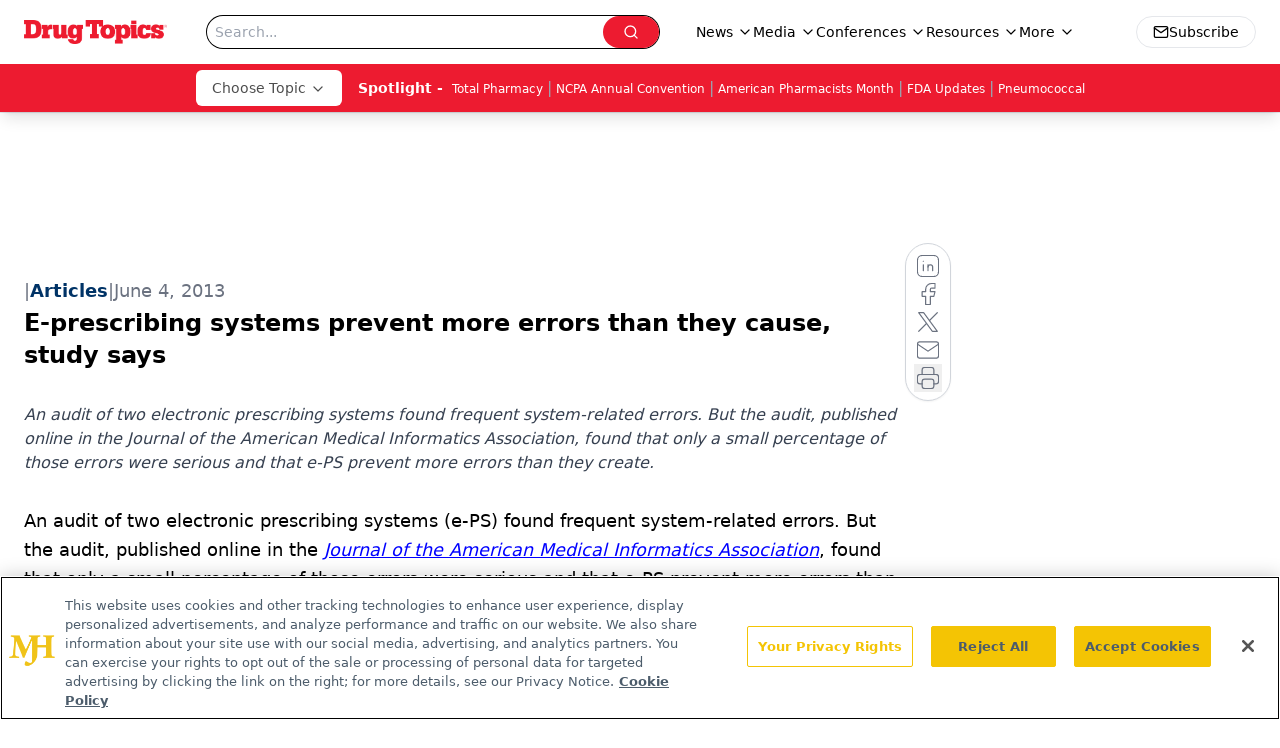

--- FILE ---
content_type: text/html; charset=utf-8
request_url: https://www.google.com/recaptcha/api2/aframe
body_size: 184
content:
<!DOCTYPE HTML><html><head><meta http-equiv="content-type" content="text/html; charset=UTF-8"></head><body><script nonce="n9ys2GXPxqdLzp_4MWI5fA">/** Anti-fraud and anti-abuse applications only. See google.com/recaptcha */ try{var clients={'sodar':'https://pagead2.googlesyndication.com/pagead/sodar?'};window.addEventListener("message",function(a){try{if(a.source===window.parent){var b=JSON.parse(a.data);var c=clients[b['id']];if(c){var d=document.createElement('img');d.src=c+b['params']+'&rc='+(localStorage.getItem("rc::a")?sessionStorage.getItem("rc::b"):"");window.document.body.appendChild(d);sessionStorage.setItem("rc::e",parseInt(sessionStorage.getItem("rc::e")||0)+1);localStorage.setItem("rc::h",'1762320296545');}}}catch(b){}});window.parent.postMessage("_grecaptcha_ready", "*");}catch(b){}</script></body></html>

--- FILE ---
content_type: application/javascript
request_url: https://api.lightboxcdn.com/z9gd/43387/www.drugtopics.com/jsonp/z?cb=1762320294293&dre=l&callback=jQuery1124019994313568708844_1762320294257&_=1762320294258
body_size: 908
content:
jQuery1124019994313568708844_1762320294257({"dre":"l","response":"[base64].[base64]","success":true});